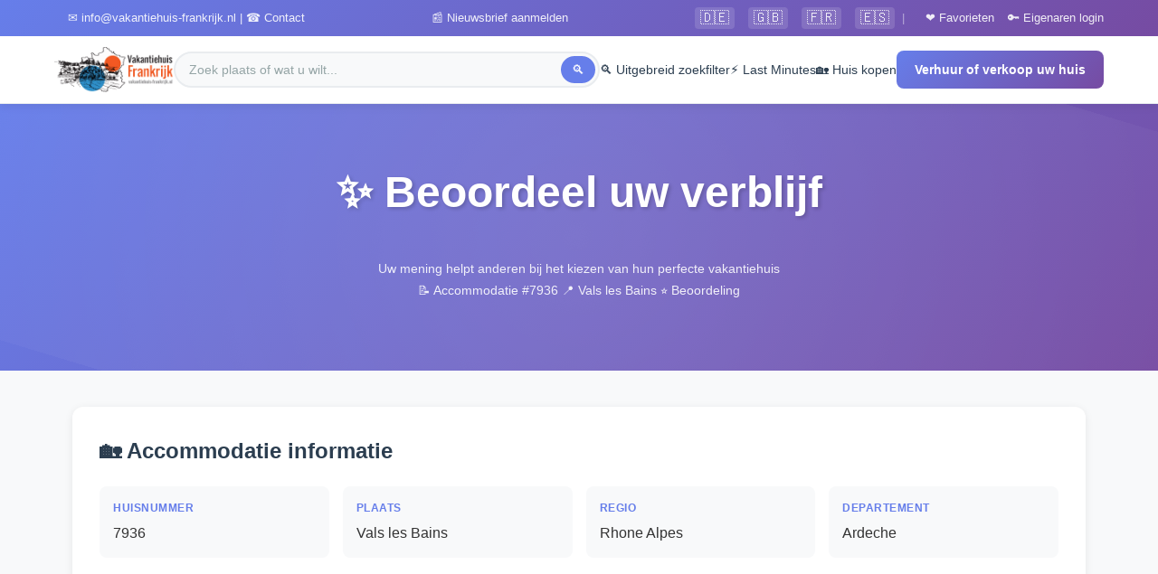

--- FILE ---
content_type: text/html; charset=UTF-8
request_url: https://www.vakantiehuis-frankrijk.nl/reviews/beoordeling.php?vakantiehuis=7936
body_size: 10373
content:

<!DOCTYPE html>
<html lang="nl">

<head>
    <meta charset="UTF-8">
    <meta name="viewport" content="width=device-width, initial-scale=1.0">
    <title>Beoordeling accommodatie 7936 - Vakantiehuis Frankrijk</title>
    <meta name="description" content="Heeft u dit vakantiehuis recentelijk gehuurd? Dan kunt u hier deze vakantiewoning beoordelen.">
    <meta name="robots" content="FOLLOW, INDEX">
    <link rel="stylesheet" href="/css/framework.css">

    <style>
        .review-form-section {
            max-width: 1200px;
            margin: 0 auto;
            padding: 40px 20px;
        }

        .property-info-card {
            background: white;
            border-radius: 12px;
            padding: 30px;
            margin-bottom: 30px;
            box-shadow: 0 2px 10px rgba(0, 0, 0, 0.08);
        }

        .property-info-card h2 {
            color: #2c3e50;
            font-size: 24px;
            margin-bottom: 15px;
            display: flex;
            align-items: center;
            gap: 10px;
        }

        .property-details-grid {
            display: grid;
            grid-template-columns: repeat(auto-fit, minmax(200px, 1fr));
            gap: 15px;
            margin-top: 20px;
        }

        .property-detail-item {
            background: #f8f9fa;
            padding: 15px;
            border-radius: 8px;
        }

        .property-detail-item strong {
            color: #667eea;
            display: block;
            margin-bottom: 5px;
            font-size: 12px;
            text-transform: uppercase;
            letter-spacing: 0.5px;
        }

        .form-card {
            background: white;
            border-radius: 12px;
            padding: 40px;
            box-shadow: 0 2px 10px rgba(0, 0, 0, 0.08);
            margin-bottom: 30px;
        }

        .form-section-title {
            color: #2c3e50;
            font-size: 22px;
            font-weight: 600;
            margin-bottom: 25px;
            padding-bottom: 15px;
            border-bottom: 3px solid #667eea;
        }

        .rating-card {
            background: #f8f9fa;
            border-radius: 10px;
            padding: 20px;
            margin-bottom: 20px;
            transition: all 0.3s ease;
        }

        .rating-card:hover {
            transform: translateY(-2px);
            box-shadow: 0 4px 15px rgba(102, 126, 234, 0.15);
        }

        .rating-label {
            color: #2c3e50;
            font-size: 16px;
            font-weight: 500;
            margin-bottom: 15px;
            display: block;
        }

        .star-rating {
            display: flex;
            gap: 5px;
            justify-content: center;
            align-items: center;
            flex-wrap: wrap;
        }

        .star-rating input[type="radio"] {
            position: absolute;
            opacity: 0;
            width: 0;
            height: 0;
            pointer-events: none;
        }

        .star-rating label {
            font-size: 28px;
            cursor: pointer;
            transition: all 0.2s ease;
            color: #ffc107;
            opacity: 0.4;
            filter: grayscale(100%);
        }

        .star-rating label:hover {
            transform: scale(1.05);
        }

        @media screen and (max-width: 768px) {
            .star-rating label {
                font-size: 24px;
            }

            .star-rating {
                gap: 3px;
            }
        }

        @media screen and (max-width: 480px) {
            .star-rating label {
                font-size: 20px;
            }

            .star-rating {
                gap: 2px;
            }
        }

        .input-group {
            margin-bottom: 20px;
        }

        .input-group label {
            display: block;
            color: #2c3e50;
            font-weight: 500;
            margin-bottom: 8px;
            font-size: 15px;
        }

        .input-group input[type="text"],
        .input-group input[type="email"],
        .input-group textarea {
            width: 100%;
            padding: 12px 15px;
            border: 2px solid #e1e8ed;
            border-radius: 8px;
            font-size: 15px;
            font-family: inherit;
            transition: all 0.3s ease;
        }

        .input-group input[type="text"]:focus,
        .input-group input[type="email"]:focus,
        .input-group textarea:focus {
            outline: none;
            border-color: #667eea;
            box-shadow: 0 0 0 3px rgba(102, 126, 234, 0.1);
        }

        .input-group textarea {
            min-height: 120px;
            resize: vertical;
        }

        .captcha-box {
            background: #f8f9fa;
            border-radius: 10px;
            padding: 25px;
            margin: 30px 0;
            text-align: center;
        }

        .captcha-box label {
            display: block;
            color: #2c3e50;
            font-weight: 500;
            margin-bottom: 15px;
            font-size: 16px;
        }

        .captcha-box input {
            max-width: 200px;
            margin: 15px auto;
            display: block;
            padding: 10px 15px;
            border: 2px solid #e1e8ed;
            border-radius: 8px;
            font-size: 15px;
            text-align: center;
        }

        .captcha-box img {
            margin: 15px auto;
            display: block;
            border-radius: 8px;
            box-shadow: 0 2px 8px rgba(0, 0, 0, 0.1);
        }

        .submit-button {
            background: linear-gradient(135deg, #667eea 0%, #764ba2 100%);
            color: white;
            border: none;
            padding: 15px 40px;
            font-size: 18px;
            font-weight: 600;
            border-radius: 50px;
            cursor: pointer;
            transition: all 0.3s ease;
            width: 100%;
            max-width: 400px;
            display: block;
            margin: 30px auto;
            box-shadow: 0 4px 15px rgba(102, 126, 234, 0.3);
        }

        .submit-button:hover {
            transform: translateY(-2px);
            box-shadow: 0 6px 20px rgba(102, 126, 234, 0.4);
        }

        .info-notice {
            background: #fff3cd;
            border-left: 4px solid #ffc107;
            padding: 20px;
            border-radius: 8px;
            margin: 30px 0;
            color: #856404;
            font-size: 14px;
            line-height: 1.6;
        }

        .info-notice p {
            margin-bottom: 10px;
        }

        .info-notice p:last-child {
            margin-bottom: 0;
        }

        .required-mark {
            color: #e74c3c;
            font-weight: bold;
        }

        @media screen and (max-width: 768px) {
            .review-form-section {
                padding: 20px 10px;
            }

            .form-card,
            .property-info-card {
                padding: 20px;
            }

            .star-rating label {
                font-size: 26px;
            }

            .property-details-grid {
                grid-template-columns: 1fr;
            }
        }

        @media screen and (max-width: 480px) {
            .star-rating label {
                font-size: 22px;
                gap: 5px;
            }

            .submit-button {
                padding: 12px 30px;
                font-size: 16px;
            }
        }
    </style>
</head>

<body>
    <!-- header.php - Aangepaste versie voor Vakantiehuis-Frankrijk -->



<!-- Header Structure -->
<header class="modern-header">
    <!-- Optionele Top Bar -->
    <div class="header-top-bar">
        <div class="header-top-content">
            <a href="/contact_n.php"><span>✉️ info@vakantiehuis-frankrijk.nl | ☎️ Contact</span></a><a href="/nieuwsbriefaanmelden.php"><span>📰 Nieuwsbrief aanmelden</span></a>
            <div class="header-top-right">
                <!-- Taal vlaggetjes - links naar externe vertaalpagina -->
                <div class="language-flags">
                    <a href="/vertalen.php#deutsch" class="flag-btn" title="Deutsch">🇩🇪</a>
                    <a href="/vertalen.php#english" class="flag-btn" title="English">🇬🇧</a>
                    <a href="/vertalen.php#francais" class="flag-btn" title="Français">🇫🇷</a>
                    <a href="/vertalen.php#espanol" class="flag-btn" title="Español">🇪🇸</a>
                </div>
                <span class="top-bar-divider">|</span>
                <a href="/lastminutes/mijn-favorieten.php">❤️ Favorieten</a>
                <a href="/login.php">🔑 Eigenaren login</a>
            </div>
        </div>
    </div>

    <!-- Main Header -->
    <div class="header-main">
        <div class="header-container">
            <!-- Logo -->
            <a href="/index.html" class="header-logo">
                <img class="top-logo" src="/media/excel.png" width="300" height="114" alt="Logo Vakantiehuis Frankrijk">
            </a>

            <!-- Centrale Zoekbalk -->
            <div class="header-search-section">
                <div class="search-wrapper">
                    <form action="/frankrijk/zoeken.php" method="get">
                        <input type="text"
                            name="zoek"
                            class="search-input"
                            placeholder="Zoek plaats of wat u wilt..."
                            autocomplete="off">
                        <button type="submit" class="search-btn">🔍</button>
                    </form>
                </div>
            </div>

            <!-- Desktop Navigatie -->
            <nav class="header-nav">
                <a href="/huur/vakantiewoning-zoeker.php" class="nav-link">
                    🔍 Uitgebreid zoekfilter
                </a>
                <a href="/lastminutes/lastminutesfrankrijk.php" class="nav-link">
                    ⚡ Last Minutes
                </a>
                <a href="/verkopen/index.php" class="nav-link">
                    🏡 Huis kopen
                </a>
                <a href="/adverteren.php" class="header-cta">
                    Verhuur of verkoop uw huis
                </a>
            </nav>

            <!-- Mobile Menu Toggle -->
            <button type="button" class="mobile-menu-toggle" onclick="toggleMobileMenu()">☰</button>
        </div>
    </div>
</header>

<!-- Mobile Menu -->
<div class="mobile-menu-overlay" onclick="closeMobileMenu()"></div>
<div class="mobile-menu">
    <div class="mobile-menu-header">
        <span class="mobile-menu-title">Menu</span>
        <button type="button" class="mobile-menu-close" onclick="closeMobileMenu()">×</button>
    </div>

    <div class="mobile-menu-content">
        <a href="/huur/vakantiewoning-zoeker.php" class="mobile-nav-link">
            🔍 Uitgebreid zoekfilter
        </a>
        <a href="/lastminutes/lastminutesfrankrijk.php" class="mobile-nav-link">
            ⚡ Last Minutes
        </a>
        <a href="/verkopen/index.php" class="mobile-nav-link">
            🏡 Huis kopen
        </a>
        <a href="/adverteren.php" class="mobile-nav-link">
            📝 Verhuur of verkoop uw huis
        </a>
        <a href="/lastminutes/mijn-favorieten.php" class="mobile-nav-link">
            ❤️ Favorieten
        </a>
        <a href="/login.php" class="mobile-nav-link">
            🔑 Eigenaren login
        </a>
        <a href="/nieuwsbriefaanmelden.php" class="mobile-nav-link">
            📰 Nieuwsbrief aanmelden
        </a>
        <a href="/contact_n.php" class="mobile-nav-link">
            📧 Contact
        </a>
        
        <!-- Taalvlaggetjes in mobile menu - links naar externe pagina -->
        <div class="mobile-language-section">
            <span class="mobile-language-label">🌐 Translate / Übersetzen / Traduire</span>
            <div class="mobile-language-flags">
                <a href="/vertalen.php#deutsch" class="flag-btn-mobile" onclick="closeMobileMenu();">🇩🇪 Deutsch</a>
                <a href="/vertalen.php#english" class="flag-btn-mobile" onclick="closeMobileMenu();">🇬🇧 English</a>
                <a href="/vertalen.php#francais" class="flag-btn-mobile" onclick="closeMobileMenu();">🇫🇷 Français</a>
                <a href="/vertalen.php#espanol" class="flag-btn-mobile" onclick="closeMobileMenu();">🇪🇸 Español</a>
            </div>
        </div>
    </div>
</div>

<!-- JavaScript -->
<script>
    (function() {
        var css = document.createElement('style');
        css.type = 'text/css';

        // Basis CSS voor de header
        var cssContent = `
        .modern-header * {
            margin: 0;
            padding: 0;
            box-sizing: border-box;
        }

        /* Header Wrapper */
        .modern-header {
            background: white;
            box-shadow: 0 2px 10px rgba(0,0,0,0.08);
            position: sticky;
            z-index: 999;
            top: 0;
            width: 100%;
            font-family: -apple-system, BlinkMacSystemFont, 'Segoe UI', 'Roboto', 'Helvetica', 'Arial', sans-serif;
        }

        /* Top Bar - Kleine info balk */
        .header-top-bar {
            background: linear-gradient(135deg, #667eea 0%, #764ba2 100%);
            padding: 8px 0;
            display: none;
        }

        .header-top-content {
            max-width: 1200px;
            margin: 0 auto;
            padding: 0 20px;
            display: flex;
            justify-content: space-between;
            align-items: center;
            color: white;
            font-size: 13px;
        }

        .header-top-content a {
            color: white;
            text-decoration: none;
            margin-left: 15px;
            opacity: 0.9;
            transition: opacity 0.3s;
        }

        .header-top-content a:hover {
            opacity: 1;
        }
        
        .header-top-right {
            display: flex;
            align-items: center;
            gap: 5px;
        }
        
        /* Taal vlaggetjes */
        .language-flags {
            display: flex;
            gap: 4px;
            align-items: center;
        }
        
        .flag-btn {
            background: rgba(255,255,255,0.15);
            border: none;
            border-radius: 4px;
            padding: 4px 6px;
            font-size: 16px;
            cursor: pointer;
            transition: all 0.2s ease;
            line-height: 1;
            text-decoration: none;
            display: inline-flex;
            align-items: center;
            justify-content: center;
        }
        
        .flag-btn:hover {
            background: rgba(255,255,255,0.3);
            transform: scale(1.1);
        }
        
        .top-bar-divider {
            color: rgba(255,255,255,0.5);
            margin: 0 8px;
        }
        
        /* Mobile language section */
        .mobile-language-section {
            margin: 12px 8px 15px;
            padding: 12px;
            background: #f0f4ff;
            border-radius: 10px;
        }
        
        .mobile-language-label {
            display: block;
            font-size: 13px;
            color: #667eea;
            margin-bottom: 10px;
            font-weight: 600;
        }
        
        .mobile-language-flags {
            display: grid;
            grid-template-columns: 1fr 1fr;
            gap: 6px;
        }
        
        .flag-btn-mobile {
            background: white;
            border: 2px solid #e9ecef;
            border-radius: 8px;
            padding: 8px;
            font-size: 13px;
            cursor: pointer;
            transition: all 0.2s ease;
            text-align: center;
            text-decoration: none;
            color: #2c3e50;
            display: block;
        }
        
        .flag-btn-mobile:hover {
            border-color: #667eea;
            background: #f0f4ff;
        }

        /* Main Header */
        .header-main {
            background: white;
            padding: 12px 0;
            border-bottom: 1px solid #e9ecef;
        }

        .header-container {
            max-width: 1200px;
            margin: 0 auto;
            padding: 0 20px;
            display: flex;
            justify-content: space-between;
            align-items: center;
            gap: 30px;
        }

        /* Logo Section */
        .header-logo {
            display: flex;
            align-items: center;
            text-decoration: none;
            flex-shrink: 0;
        }

        .header-logo img {
            height: 50px;
            width: auto;
            display: block;
        }

        /* Search Section - Centraal */
        .header-search-section {
            flex: 1;
            max-width: 500px;
            display: flex;
            align-items: center;
            gap: 15px;
        }

        .search-wrapper {
            position: relative;
            flex: 1;
        }

        .search-input {
            width: 100%;
            padding: 10px 40px 10px 15px;
            border: 2px solid #e9ecef;
            border-radius: 25px;
            font-size: 14px;
            transition: all 0.3s;
            background: #f8f9fa;
        }

        .search-input:focus {
            outline: none;
            border-color: #667eea;
            background: white;
            box-shadow: 0 2px 8px rgba(102, 126, 234, 0.2);
        }

        .search-input::placeholder {
            color: #95a5a6;
        }

        .search-btn {
            position: absolute;
            right: 5px;
            top: 50%;
            transform: translateY(-50%);
            background: #667eea;
            border: none;
            color: white;
            cursor: pointer;
            padding: 7px 12px;
            border-radius: 20px;
            font-size: 14px;
            transition: background 0.3s;
        }

        .search-btn:hover {
            background: #5a6fdb;
        }

        /* Navigation Links */
        .header-nav {
            display: flex;
            gap: 25px;
            align-items: center;
        }

        .nav-link {
            color: #2c3e50;
            text-decoration: none;
            font-weight: 500;
            font-size: 14px;
            transition: color 0.3s;
            position: relative;
            white-space: nowrap;
        }

        .nav-link:after {
            content: '';
            position: absolute;
            bottom: -3px;
            left: 0;
            width: 0;
            height: 2px;
            background: #667eea;
            transition: width 0.3s;
        }

        .nav-link:hover {
            color: #667eea;
        }

        .nav-link:hover:after {
            width: 100%;
        }

        /* Special Badges */
        .nav-link-special {
            background: linear-gradient(135deg, #f093fb 0%, #f5576c 100%);
            color: white !important;
            padding: 6px 12px;
            border-radius: 20px;
            font-size: 13px;
        }

        .nav-link-special:hover {
            transform: translateY(-2px);
            box-shadow: 0 4px 8px rgba(245, 87, 108, 0.3);
        }

        .nav-link-special:after {
            display: none;
        }

        /* CTA Button */
        .header-cta {
            background: linear-gradient(135deg, #667eea 0%, #764ba2 100%);
            color: white;
            padding: 10px 20px;
            border-radius: 8px;
            text-decoration: none;
            font-weight: 600;
            font-size: 14px;
            transition: all 0.3s;
            white-space: nowrap;
        }

        .header-cta:hover {
            transform: translateY(-2px);
            box-shadow: 0 5px 15px rgba(102, 126, 234, 0.3);
        }

        /* Mobile Menu Toggle */
        .mobile-menu-toggle {
            display: none;
            background: none;
            border: none;
            font-size: 24px;
            color: #2c3e50;
            cursor: pointer;
            padding: 5px;
        }

        /* Mobile Menu */
        .mobile-menu {
            display: none;
            position: fixed;
            top: 0;
            right: -300px;
            width: 300px;
            height: 100vh;
            height: 100dvh;
            background: white;
            box-shadow: -2px 0 10px rgba(0,0,0,0.1);
            transition: right 0.3s;
            z-index: 1001;
            overflow-y: auto;
            overflow-x: hidden;
            -webkit-overflow-scrolling: touch;
        }

        .mobile-menu.active {
            right: 0;
            display: block;
        }

        .mobile-menu-header {
            background: linear-gradient(135deg, #667eea 0%, #764ba2 100%);
            padding: 15px 20px;
            display: flex;
            justify-content: space-between;
            align-items: center;
            position: sticky;
            top: 0;
            z-index: 10;
        }

        .mobile-menu-title {
            color: white;
            font-weight: 600;
            font-size: 18px;
        }

        .mobile-menu-close {
            background: none;
            border: none;
            color: white;
            font-size: 28px;
            cursor: pointer;
            line-height: 1;
        }

        .mobile-menu-content {
            padding: 10px;
        }

        .mobile-nav-link {
            display: block;
            padding: 15px 20px;
            color: #2c3e50;
            text-decoration: none;
            border-radius: 8px;
            font-weight: 500;
            transition: background 0.3s;
        }

        .mobile-nav-link:hover {
            background: #f8f9fa;
            color: #667eea;
        }

        .mobile-nav-link-special {
            background: linear-gradient(135deg, #f093fb 0%, #f5576c 100%);
            color: white !important;
            margin: 10px;
            text-align: center;
        }

        /* Overlay */
        .mobile-menu-overlay {
            display: none;
            position: fixed;
            top: 0;
            left: 0;
            right: 0;
            bottom: 0;
            background: rgba(0,0,0,0.5);
            z-index: 1000;
        }

        .mobile-menu-overlay.active {
            display: block;
        }

        /* Responsive */
        @media (min-width: 768px) {
            .header-top-bar {
                display: block;
            }
        }

        @media (max-width: 1024px) {
            .header-nav {
                display: none;
            }

            .mobile-menu-toggle {
                display: block;
            }

            .mobile-menu {
                display: block;
            }

            .header-search-section {
                flex: 1;
            }
        }

        @media (max-width: 640px) {
            .header-container {
                gap: 15px;
            }

            .header-logo img {
                height: 40px;
            }

            .header-search-section {
                display: none;
            }

            .mobile-menu {
                width: 280px;
                display: none;
            }
        }

        /* Extra fixes voor mobile menu */
        .mobile-menu-toggle {
            -webkit-tap-highlight-color: transparent;
            touch-action: manipulation;
            user-select: none;
        }

        .mobile-menu {
            -webkit-overflow-scrolling: touch;
        }

        @media (max-width: 1024px) {
            .mobile-menu-toggle {
                display: block !important;
                position: relative;
                z-index: 999;
            }
        }

        body.menu-open {
            position: fixed;
            width: 100%;
            overflow: hidden;
        }
    `;
        css.innerHTML = cssContent;
        document.getElementsByTagName('head')[0].appendChild(css);
    })();
</script>

<script>
    // ============================================
    // MOBILE MENU FUNCTIES
    // ============================================

    window.myToggle2 = function(id) {
        var element = document.getElementById(id);
        var overlay = document.querySelector('.menu-overlay');

        if (element) {
            if (element.style.display === 'none' || element.style.display === '') {
                element.style.display = 'block';
                if (overlay) overlay.style.display = 'block';
                document.body.style.overflow = 'hidden';

                if (window.innerWidth <= 500) {
                    element.scrollIntoView({
                        behavior: 'smooth',
                        block: 'center'
                    });
                }
            } else {
                element.style.display = 'none';
                if (overlay) overlay.style.display = 'none';
                document.body.style.overflow = '';
            }
        }
    };

    function toggleMobileMenu() {
        const menu = document.querySelector('.mobile-menu');
        const overlay = document.querySelector('.mobile-menu-overlay');

        if (menu && overlay) {
            menu.classList.toggle('active');
            overlay.classList.toggle('active');

            if (menu.classList.contains('active')) {
                document.body.style.overflow = 'hidden';
                document.body.style.position = 'fixed';
                document.body.style.width = '100%';
            } else {
                document.body.style.overflow = '';
                document.body.style.position = '';
                document.body.style.width = '';
            }
        }
    }

    function closeMobileMenu() {
        const menu = document.querySelector('.mobile-menu');
        const overlay = document.querySelector('.mobile-menu-overlay');

        if (menu && overlay) {
            menu.classList.remove('active');
            overlay.classList.remove('active');
            document.body.style.overflow = '';
            document.body.style.position = '';
            document.body.style.width = '';
        }
    }

    if (document.readyState === "loading") {
        document.addEventListener("DOMContentLoaded", function() {
            const hamburgerBtn = document.querySelector('.mobile-menu-toggle');
            if (hamburgerBtn) {
                hamburgerBtn.onclick = null;
                hamburgerBtn.addEventListener('click', function(e) {
                    e.preventDefault();
                    e.stopPropagation();
                    toggleMobileMenu();
                });

                hamburgerBtn.addEventListener('touchend', function(e) {
                    e.preventDefault();
                    e.stopPropagation();
                    toggleMobileMenu();
                });
            }

            const closeBtn = document.querySelector('.mobile-menu-close');
            if (closeBtn) {
                closeBtn.onclick = null;
                closeBtn.addEventListener('click', function(e) {
                    e.preventDefault();
                    closeMobileMenu();
                });
            }

            const overlay = document.querySelector('.mobile-menu-overlay');
            if (overlay) {
                overlay.onclick = null;
                overlay.addEventListener('click', function(e) {
                    closeMobileMenu();
                });
            }

            const mobileMenu = document.querySelector('.mobile-menu');
            if (mobileMenu) {
                mobileMenu.addEventListener('click', function(e) {
                    e.stopPropagation();
                });
            }

            document.addEventListener('keydown', function(e) {
                if (e.key === 'Escape') {
                    closeMobileMenu();
                }
            });
        });
    }
</script>
    <!-- Hero Section -->
    <section class="hero-section">
        <div class="hero-content">
            <h1 class="hero-title">✨ Beoordeel uw verblijf</h1>
            <p class="hero-subtitle">
                Uw mening helpt anderen bij het kiezen van hun perfecte vakantiehuis

                <br>
                <span>📝 Accommodatie #7936</span>
                <span>📍 Vals les Bains</span>
                <span>⭐ Beoordeling</span>

            </p>
        </div>
    </section>

    <!-- Main Content -->
    <section class="container">
        <div class="review-form-section">

            <!-- Property Information -->
            <div class="property-info-card">
                <h2>🏡 Accommodatie informatie</h2>
                <div class="property-details-grid">
                    <div class="property-detail-item">
                        <strong>Huisnummer</strong>
                        <span>7936</span>
                    </div>
                    <div class="property-detail-item">
                        <strong>Plaats</strong>
                        <span>Vals les Bains</span>
                    </div>
                    <div class="property-detail-item">
                        <strong>Regio</strong>
                        <span>Rhone Alpes</span>
                    </div>
                                            <div class="property-detail-item">
                            <strong>Departement</strong>
                            <span>Ardeche</span>
                        </div>
                                    </div>
            </div>

            <!-- Review Form -->
            <div class="form-card">
                <form method="post" action="/software/reviews/beoordeling-post-nl.php" id="reviewForm" novalidate>
                    <input type="hidden" name="klantnummer" value="7936">

                    <!-- Personal Information -->
                    <h2 class="form-section-title">Uw gegevens</h2>

                    <div class="input-group">
                        <label for="naam">Naam <span class="required-mark">*</span></label>
                        <input type="text" id="naam" name="naam" required placeholder="Uw volledige naam">
                    </div>

                    <div class="input-group">
                        <label for="email">E-mailadres <span class="required-mark">*</span></label>
                        <input type="email" id="email" name="emailhuurder" required placeholder="uw.email@voorbeeld.nl">
                    </div>

                    <div class="input-group">
                        <label for="plaats">Woonplaats <span class="required-mark">*</span></label>
                        <input type="text" id="plaats" name="plaats" required placeholder="Uw woonplaats">
                    </div>

                    <div class="input-group">
                        <label for="verhuurperiode">Verhuurperiode of Aankomstdatum <span class="required-mark">*</span></label>
                        <input type="text" id="verhuurperiode" name="huurdatum" required placeholder="Bijvoorbeeld:  16 juli 2026">
                    </div>

                    <!-- Ratings -->
                    <h2 class="form-section-title" style="margin-top: 40px;">Uw beoordeling</h2>
                    <p style="color: #7f8c8d; margin-bottom: 25px;">Geef per onderdeel een beoordeling van 1 tot 10 sterren</p>

                    <!-- Gunstige Ligging / locatie -->
                    <div class="rating-card">
                        <label class="rating-label">Gunstige Ligging / locatie <span class="required-mark">*</span></label>
                        <div class="star-rating">
                            <input type="radio" name="locatie" value="1" id="loc_1" required>
                            <label for="loc_1">☆</label>
                            <input type="radio" name="locatie" value="2" id="loc_2">
                            <label for="loc_2">☆</label>
                            <input type="radio" name="locatie" value="3" id="loc_3">
                            <label for="loc_3">☆</label>
                            <input type="radio" name="locatie" value="4" id="loc_4">
                            <label for="loc_4">☆</label>
                            <input type="radio" name="locatie" value="5" id="loc_5">
                            <label for="loc_5">☆</label>
                            <input type="radio" name="locatie" value="6" id="loc_6">
                            <label for="loc_6">☆</label>
                            <input type="radio" name="locatie" value="7" id="loc_7">
                            <label for="loc_7">☆</label>
                            <input type="radio" name="locatie" value="8" id="loc_8">
                            <label for="loc_8">☆</label>
                            <input type="radio" name="locatie" value="9" id="loc_9">
                            <label for="loc_9">☆</label>
                            <input type="radio" name="locatie" value="10" id="loc_10">
                            <label for="loc_10">☆</label>
                        </div>
                    </div>

                    <!-- Staat van onderhoud van het huis / pand -->
                    <div class="rating-card">
                        <label class="rating-label">Staat van onderhoud van het huis / pand <span class="required-mark">*</span></label>
                        <div class="star-rating">
                            <input type="radio" name="bouwkundig" value="1" id="bouw_1" required>
                            <label for="bouw_1">☆</label>
                            <input type="radio" name="bouwkundig" value="2" id="bouw_2">
                            <label for="bouw_2">☆</label>
                            <input type="radio" name="bouwkundig" value="3" id="bouw_3">
                            <label for="bouw_3">☆</label>
                            <input type="radio" name="bouwkundig" value="4" id="bouw_4">
                            <label for="bouw_4">☆</label>
                            <input type="radio" name="bouwkundig" value="5" id="bouw_5">
                            <label for="bouw_5">☆</label>
                            <input type="radio" name="bouwkundig" value="6" id="bouw_6">
                            <label for="bouw_6">☆</label>
                            <input type="radio" name="bouwkundig" value="7" id="bouw_7">
                            <label for="bouw_7">☆</label>
                            <input type="radio" name="bouwkundig" value="8" id="bouw_8">
                            <label for="bouw_8">☆</label>
                            <input type="radio" name="bouwkundig" value="9" id="bouw_9">
                            <label for="bouw_9">☆</label>
                            <input type="radio" name="bouwkundig" value="10" id="bouw_10">
                            <label for="bouw_10">☆</label>
                        </div>
                    </div>

                    <!-- Kwaliteit van de inrichting -->
                    <div class="rating-card">
                        <label class="rating-label">Kwaliteit van de inrichting <span class="required-mark">*</span></label>
                        <div class="star-rating">
                            <input type="radio" name="inrichting" value="1" id="inr_1" required>
                            <label for="inr_1">☆</label>
                            <input type="radio" name="inrichting" value="2" id="inr_2">
                            <label for="inr_2">☆</label>
                            <input type="radio" name="inrichting" value="3" id="inr_3">
                            <label for="inr_3">☆</label>
                            <input type="radio" name="inrichting" value="4" id="inr_4">
                            <label for="inr_4">☆</label>
                            <input type="radio" name="inrichting" value="5" id="inr_5">
                            <label for="inr_5">☆</label>
                            <input type="radio" name="inrichting" value="6" id="inr_6">
                            <label for="inr_6">☆</label>
                            <input type="radio" name="inrichting" value="7" id="inr_7">
                            <label for="inr_7">☆</label>
                            <input type="radio" name="inrichting" value="8" id="inr_8">
                            <label for="inr_8">☆</label>
                            <input type="radio" name="inrichting" value="9" id="inr_9">
                            <label for="inr_9">☆</label>
                            <input type="radio" name="inrichting" value="10" id="inr_10">
                            <label for="inr_10">☆</label>
                        </div>
                    </div>

                    <!-- Kwaliteit buiten / tuin / tuinmeubilair -->
                    <div class="rating-card">
                        <label class="rating-label">Kwaliteit buiten / tuin / tuinmeubilair <span class="required-mark">*</span></label>
                        <div class="star-rating">
                            <input type="radio" name="buitenmeubels" value="1" id="buit_1" required>
                            <label for="buit_1">☆</label>
                            <input type="radio" name="buitenmeubels" value="2" id="buit_2">
                            <label for="buit_2">☆</label>
                            <input type="radio" name="buitenmeubels" value="3" id="buit_3">
                            <label for="buit_3">☆</label>
                            <input type="radio" name="buitenmeubels" value="4" id="buit_4">
                            <label for="buit_4">☆</label>
                            <input type="radio" name="buitenmeubels" value="5" id="buit_5">
                            <label for="buit_5">☆</label>
                            <input type="radio" name="buitenmeubels" value="6" id="buit_6">
                            <label for="buit_6">☆</label>
                            <input type="radio" name="buitenmeubels" value="7" id="buit_7">
                            <label for="buit_7">☆</label>
                            <input type="radio" name="buitenmeubels" value="8" id="buit_8">
                            <label for="buit_8">☆</label>
                            <input type="radio" name="buitenmeubels" value="9" id="buit_9">
                            <label for="buit_9">☆</label>
                            <input type="radio" name="buitenmeubels" value="10" id="buit_10">
                            <label for="buit_10">☆</label>
                        </div>
                    </div>

                    <!-- Gastvrijheid en service verhuurder / beheerder -->
                    <div class="rating-card">
                        <label class="rating-label">Gastvrijheid en service verhuurder / beheerder <span class="required-mark">*</span></label>
                        <div class="star-rating">
                            <input type="radio" name="gastvrij" value="1" id="gast_1" required>
                            <label for="gast_1">☆</label>
                            <input type="radio" name="gastvrij" value="2" id="gast_2">
                            <label for="gast_2">☆</label>
                            <input type="radio" name="gastvrij" value="3" id="gast_3">
                            <label for="gast_3">☆</label>
                            <input type="radio" name="gastvrij" value="4" id="gast_4">
                            <label for="gast_4">☆</label>
                            <input type="radio" name="gastvrij" value="5" id="gast_5">
                            <label for="gast_5">☆</label>
                            <input type="radio" name="gastvrij" value="6" id="gast_6">
                            <label for="gast_6">☆</label>
                            <input type="radio" name="gastvrij" value="7" id="gast_7">
                            <label for="gast_7">☆</label>
                            <input type="radio" name="gastvrij" value="8" id="gast_8">
                            <label for="gast_8">☆</label>
                            <input type="radio" name="gastvrij" value="9" id="gast_9">
                            <label for="gast_9">☆</label>
                            <input type="radio" name="gastvrij" value="10" id="gast_10">
                            <label for="gast_10">☆</label>
                        </div>
                    </div>

                    <!-- Netheid / Schoonmaak / hygiëne -->
                    <div class="rating-card">
                        <label class="rating-label">Netheid / Schoonmaak / hygiëne <span class="required-mark">*</span></label>
                        <div class="star-rating">
                            <input type="radio" name="schoonmaak" value="1" id="schoon_1" required>
                            <label for="schoon_1">☆</label>
                            <input type="radio" name="schoonmaak" value="2" id="schoon_2">
                            <label for="schoon_2">☆</label>
                            <input type="radio" name="schoonmaak" value="3" id="schoon_3">
                            <label for="schoon_3">☆</label>
                            <input type="radio" name="schoonmaak" value="4" id="schoon_4">
                            <label for="schoon_4">☆</label>
                            <input type="radio" name="schoonmaak" value="5" id="schoon_5">
                            <label for="schoon_5">☆</label>
                            <input type="radio" name="schoonmaak" value="6" id="schoon_6">
                            <label for="schoon_6">☆</label>
                            <input type="radio" name="schoonmaak" value="7" id="schoon_7">
                            <label for="schoon_7">☆</label>
                            <input type="radio" name="schoonmaak" value="8" id="schoon_8">
                            <label for="schoon_8">☆</label>
                            <input type="radio" name="schoonmaak" value="9" id="schoon_9">
                            <label for="schoon_9">☆</label>
                            <input type="radio" name="schoonmaak" value="10" id="schoon_10">
                            <label for="schoon_10">☆</label>
                        </div>
                    </div>

                    <!-- Functionaliteit keuken / apparatuur -->
                    <div class="rating-card">
                        <label class="rating-label">Functionaliteit keuken / apparatuur <span class="required-mark">*</span></label>
                        <div class="star-rating">
                            <input type="radio" name="keuken" value="1" id="keuk_1" required>
                            <label for="keuk_1">☆</label>
                            <input type="radio" name="keuken" value="2" id="keuk_2">
                            <label for="keuk_2">☆</label>
                            <input type="radio" name="keuken" value="3" id="keuk_3">
                            <label for="keuk_3">☆</label>
                            <input type="radio" name="keuken" value="4" id="keuk_4">
                            <label for="keuk_4">☆</label>
                            <input type="radio" name="keuken" value="5" id="keuk_5">
                            <label for="keuk_5">☆</label>
                            <input type="radio" name="keuken" value="6" id="keuk_6">
                            <label for="keuk_6">☆</label>
                            <input type="radio" name="keuken" value="7" id="keuk_7">
                            <label for="keuk_7">☆</label>
                            <input type="radio" name="keuken" value="8" id="keuk_8">
                            <label for="keuk_8">☆</label>
                            <input type="radio" name="keuken" value="9" id="keuk_9">
                            <label for="keuk_9">☆</label>
                            <input type="radio" name="keuken" value="10" id="keuk_10">
                            <label for="keuk_10">☆</label>
                        </div>
                    </div>

                    <!-- Kwaliteit bedden -->
                    <div class="rating-card">
                        <label class="rating-label">Kwaliteit bedden <span class="required-mark">*</span></label>
                        <div class="star-rating">
                            <input type="radio" name="bedden" value="1" id="bed_1" required>
                            <label for="bed_1">☆</label>
                            <input type="radio" name="bedden" value="2" id="bed_2">
                            <label for="bed_2">☆</label>
                            <input type="radio" name="bedden" value="3" id="bed_3">
                            <label for="bed_3">☆</label>
                            <input type="radio" name="bedden" value="4" id="bed_4">
                            <label for="bed_4">☆</label>
                            <input type="radio" name="bedden" value="5" id="bed_5">
                            <label for="bed_5">☆</label>
                            <input type="radio" name="bedden" value="6" id="bed_6">
                            <label for="bed_6">☆</label>
                            <input type="radio" name="bedden" value="7" id="bed_7">
                            <label for="bed_7">☆</label>
                            <input type="radio" name="bedden" value="8" id="bed_8">
                            <label for="bed_8">☆</label>
                            <input type="radio" name="bedden" value="9" id="bed_9">
                            <label for="bed_9">☆</label>
                            <input type="radio" name="bedden" value="10" id="bed_10">
                            <label for="bed_10">☆</label>
                        </div>
                    </div>

                    
                    <!-- Presentatie web / foto's / video / teksten -->
                    <div class="rating-card">
                        <label class="rating-label">Presentatie web / foto's / video / teksten <span class="required-mark">*</span></label>
                        <div class="star-rating">
                            <input type="radio" name="fotos" value="1" id="fot_1" required>
                            <label for="fot_1">☆</label>
                            <input type="radio" name="fotos" value="2" id="fot_2">
                            <label for="fot_2">☆</label>
                            <input type="radio" name="fotos" value="3" id="fot_3">
                            <label for="fot_3">☆</label>
                            <input type="radio" name="fotos" value="4" id="fot_4">
                            <label for="fot_4">☆</label>
                            <input type="radio" name="fotos" value="5" id="fot_5">
                            <label for="fot_5">☆</label>
                            <input type="radio" name="fotos" value="6" id="fot_6">
                            <label for="fot_6">☆</label>
                            <input type="radio" name="fotos" value="7" id="fot_7">
                            <label for="fot_7">☆</label>
                            <input type="radio" name="fotos" value="8" id="fot_8">
                            <label for="fot_8">☆</label>
                            <input type="radio" name="fotos" value="9" id="fot_9">
                            <label for="fot_9">☆</label>
                            <input type="radio" name="fotos" value="10" id="fot_10">
                            <label for="fot_10">☆</label>
                        </div>
                    </div>

                    <!-- Aanwezige documentatie over omgeving / tips -->
                    <div class="rating-card">
                        <label class="rating-label">Aanwezige documentatie over omgeving / tips <span class="required-mark">*</span></label>
                        <div class="star-rating">
                            <input type="radio" name="documentatie" value="1" id="doc_1" required>
                            <label for="doc_1">☆</label>
                            <input type="radio" name="documentatie" value="2" id="doc_2">
                            <label for="doc_2">☆</label>
                            <input type="radio" name="documentatie" value="3" id="doc_3">
                            <label for="doc_3">☆</label>
                            <input type="radio" name="documentatie" value="4" id="doc_4">
                            <label for="doc_4">☆</label>
                            <input type="radio" name="documentatie" value="5" id="doc_5">
                            <label for="doc_5">☆</label>
                            <input type="radio" name="documentatie" value="6" id="doc_6">
                            <label for="doc_6">☆</label>
                            <input type="radio" name="documentatie" value="7" id="doc_7">
                            <label for="doc_7">☆</label>
                            <input type="radio" name="documentatie" value="8" id="doc_8">
                            <label for="doc_8">☆</label>
                            <input type="radio" name="documentatie" value="9" id="doc_9">
                            <label for="doc_9">☆</label>
                            <input type="radio" name="documentatie" value="10" id="doc_10">
                            <label for="doc_10">☆</label>
                        </div>
                    </div>

                    <!-- Privacy -->
                    <div class="rating-card">
                        <label class="rating-label">Privacy <span class="required-mark">*</span></label>
                        <div class="star-rating">
                            <input type="radio" name="privacy" value="1" id="priv_1" required>
                            <label for="priv_1">☆</label>
                            <input type="radio" name="privacy" value="2" id="priv_2">
                            <label for="priv_2">☆</label>
                            <input type="radio" name="privacy" value="3" id="priv_3">
                            <label for="priv_3">☆</label>
                            <input type="radio" name="privacy" value="4" id="priv_4">
                            <label for="priv_4">☆</label>
                            <input type="radio" name="privacy" value="5" id="priv_5">
                            <label for="priv_5">☆</label>
                            <input type="radio" name="privacy" value="6" id="priv_6">
                            <label for="priv_6">☆</label>
                            <input type="radio" name="privacy" value="7" id="priv_7">
                            <label for="priv_7">☆</label>
                            <input type="radio" name="privacy" value="8" id="priv_8">
                            <label for="priv_8">☆</label>
                            <input type="radio" name="privacy" value="9" id="priv_9">
                            <label for="priv_9">☆</label>
                            <input type="radio" name="privacy" value="10" id="priv_10">
                            <label for="priv_10">☆</label>
                        </div>
                    </div>

                    
                                            <!-- Internet snelheid / kwaliteit -->
                        <div class="rating-card">
                            <label class="rating-label">Internet snelheid / kwaliteit <span class="required-mark">*</span></label>
                            <div class="star-rating">
                                <input type="radio" name="internet" value="1" id="int_1" required>
                                <label for="int_1">☆</label>
                                <input type="radio" name="internet" value="2" id="int_2">
                                <label for="int_2">☆</label>
                                <input type="radio" name="internet" value="3" id="int_3">
                                <label for="int_3">☆</label>
                                <input type="radio" name="internet" value="4" id="int_4">
                                <label for="int_4">☆</label>
                                <input type="radio" name="internet" value="5" id="int_5">
                                <label for="int_5">☆</label>
                                <input type="radio" name="internet" value="6" id="int_6">
                                <label for="int_6">☆</label>
                                <input type="radio" name="internet" value="7" id="int_7">
                                <label for="int_7">☆</label>
                                <input type="radio" name="internet" value="8" id="int_8">
                                <label for="int_8">☆</label>
                                <input type="radio" name="internet" value="9" id="int_9">
                                <label for="int_9">☆</label>
                                <input type="radio" name="internet" value="10" id="int_10">
                                <label for="int_10">☆</label>
                            </div>
                        </div>
                    
                    <!-- Algemene prijs / kwaliteit verhouding -->
                    <div class="rating-card">
                        <label class="rating-label">Algemene prijs / kwaliteit verhouding <span class="required-mark">*</span></label>
                        <div class="star-rating">
                            <input type="radio" name="prijskwaliteit" value="1" id="prk_1" required>
                            <label for="prk_1">☆</label>
                            <input type="radio" name="prijskwaliteit" value="2" id="prk_2">
                            <label for="prk_2">☆</label>
                            <input type="radio" name="prijskwaliteit" value="3" id="prk_3">
                            <label for="prk_3">☆</label>
                            <input type="radio" name="prijskwaliteit" value="4" id="prk_4">
                            <label for="prk_4">☆</label>
                            <input type="radio" name="prijskwaliteit" value="5" id="prk_5">
                            <label for="prk_5">☆</label>
                            <input type="radio" name="prijskwaliteit" value="6" id="prk_6">
                            <label for="prk_6">☆</label>
                            <input type="radio" name="prijskwaliteit" value="7" id="prk_7">
                            <label for="prk_7">☆</label>
                            <input type="radio" name="prijskwaliteit" value="8" id="prk_8">
                            <label for="prk_8">☆</label>
                            <input type="radio" name="prijskwaliteit" value="9" id="prk_9">
                            <label for="prk_9">☆</label>
                            <input type="radio" name="prijskwaliteit" value="10" id="prk_10">
                            <label for="prk_10">☆</label>
                        </div>
                    </div>


                    <!-- Comments -->
                    <h2 class="form-section-title" style="margin-top: 40px;">Aanvullende opmerkingen</h2>
                    <div class="input-group">
                        <label for="toelichting">Ruimte voor uw toelichting of suggesties</label>
                        <textarea id="toelichting" name="toelichting" placeholder="Deel hier uw ervaringen, tips of suggesties..."></textarea>
                    </div>

                    <!-- Captcha -->
                    <div class="captcha-box">
                        <label for="captcha">🔒 Beveiliging: Vul onderstaande code in</label>
                        <img src="/captcha/simple-php-captcha.php?_CAPTCHA&amp;t=0.04926600+1769143765" alt="CAPTCHA code">                        <input type="text" name="captcha" id="captcha" required placeholder="Vul de code in">
                    </div>

                    <!-- Submit Button -->
                    <button type="submit" class="submit-button">
                        📝 Verzend beoordeling
                    </button>

                    <!-- Information Notice -->
                    <div class="info-notice">
                        <p><strong>Let op:</strong> Vakantiehuis Frankrijk houdt zich het recht voor om reviews/beoordelingen te verwijderen bij het ernstige vermoeden dat de beoordeling opzettelijke valse en/of misleidende informatie bevat of de review wordt gebruikt als pressiemiddel bij een geschil met de verhuurder.</p>

                        <p>Dit geldt ook voor reviews die ongepaste en/of kwetsende inhoud bevatten. Indien een onderwerp een laag cijfer heeft gekregen wordt van de huurder verwacht dat de huurder hierop een toelichting geeft zodat de verhuurder mogelijk snel kan reageren of bepaalde zaken kan aanpassen.</p>

                        <p><strong>Smaad en laster:</strong> Wij hanteren een strikt beleid op het gebied van smaad. Wanneer blijkt of dat redelijkerwijs verondersteld kan worden dat een review is aangemeld om moedwillig de reputatie van een verhuurder of onze website/bedrijf te schaden dan is er veelal sprake van smaad. Het wetboek van strafrecht ziet smaad als een misdrijf en kan mogelijk resulteren in een strafblad. Meestal wordt na de vaststelling van smaad door de rechter een schadevergoeding toegekend.</p>
                    </div>
                </form>
                <h3>Tips voor reviews</h3>
                <p>We hebben een paar nuttige pagina's gemaakt die u meer inzicht geven over het plaatsen van reviews en de gevolgen daarvan.</p>
                <div class="form-choice-cards">

                    <a href="/toelichting-plaatsen-reviews.php">
                        <div class="choice-card selected">
                            <h3>🤩 Veel gemaakte fouten</h3>
                            <p>Fouten bij een review kunnen eenvoudig voorkomen worden</p>
                        </div>
                    </a>
                    <a href="/klachten-over-een-vakantiehuis.php">
                        <div class="choice-card selected">
                            <h3>😠 Wat zijn klachten</h3>
                            <p>Verhelderend artikel over terecht en onterecht klagen.</p>
                        </div>
                    </a>
                    <a href="/huur/privacy-disclaimer-1.php">
                        <div class="choice-card selected">
                            <h3>😲 Privacy verklaring</h3>
                            <p>Nuttig om te weten wat er met uw gegevens gebeurt.</p>
                        </div>
                    </a>
                </div>
            </div>


        </div>
    </section>

    <!-- Footer -->
    <footer>
        <div class="container">
            <div class="footer-content">
                <div class="footer-section">
                    <h4>Over Vakantiehuis Frankrijk</h4>
                    <p>Sinds 2003 helpen wij Nederlandse en Vlaamse vakantiegangers aan de mooiste vakantiehuizen in Frankrijk.</p>
                    <p>Met meer dan 800 Nederlandse en Vlaamse eigenaren en meer dan 100.000 tevreden gasten zijn wij de specialist voor vakantiehuizen in Frankrijk.</p>
                </div>
                
                <div class="footer-section">
                    <h4>Handige Links</h4>
                    <ul class="footer-links">
                        <li><a href="/index.html">HomePage</a></li>
                        <li><a href="/huur/vakantiewoning-zoeker.php">Vakantiehuizen zoeken</a></li>
                        <li><a href="/lastminutes/lastminutesfrankrijk.php">Last Minutes</a></li>
                        <li><a href="/verkopen/index.php">Huizen te koop</a></li>
                        <li><a href="/blogs/blog-frankrijk.php">Regio informatie & Tips</a></li>
                        <li><a href="/verzekeringen/reis-annulering-verzekering.php">Reis- annuleringsverzekering</a></li>
                    </ul>
                </div>
                
                <div class="footer-section">
                    <h4>Voor Eigenaren</h4>
                    <ul class="footer-links">
                        <li><a href="/adverteren.php">Uw huis verhuren</a></li>
                        <li><a href="/adverteren.php">Uw huis verkopen</a></li>
                        <li><a href="/login.php">Eigenaren login</a></li>
                        <li><a href="/adverteren.php">Tarieven</a></li>
                        <li><a href="/algemenevoorwaarden.php">Algemene Voorwaarden</a></li>
                    </ul>
                </div>
                
                <div class="footer-section">
                    <h4>Contact & Service</h4>
                    <ul class="footer-links">
                        <li><a href="/contact_n.php">Contact</a></li>
                        <li><a href="/informatie-vakantiehuis-frankrijk.php">Over ons</a></li>
                        <li><a href="/review-overzicht.php">Wat zeggen anderen?</a></li>
                        <li><a href="/reviews/review-statistieken.php">Review statistieken vakantiehuizen</a></li>
                        <li><a href="/huur/privacy-disclaimer-1.php">Privacy verklaring</a></li>
                        <li><a href="/huur/privacy-disclaimer-1.php">Disclaimer</a></li>
                        <li><a href="/nuttige-paginas.php">Nuttige links</a></li>
                    </ul>
                </div>
            </div>
        </div>
        
        <div class="footer-bottom">
            <div class="container">
                <p>&copy; 2003-2026 Vakantiehuis-Frankrijk.nl | Alle rechten voorbehouden | KvK: 58951601</p>
            </div>
        </div>
    </footer><script src="/js/js2024.js?v=2024.11"></script>
<script src="/js/favorites-sync.js"></script>

    <script>
        // Star rating interaction enhancement
        document.addEventListener('DOMContentLoaded', function() {
            const starRatings = document.querySelectorAll('.star-rating');

            starRatings.forEach(rating => {
                const inputs = Array.from(rating.querySelectorAll('input[type="radio"]'));
                const labels = Array.from(rating.querySelectorAll('label'));

                // Functie om sterren te updaten op basis van geselecteerde waarde
                function updateStars(selectedValue) {
                    const value = parseInt(selectedValue);

                    inputs.forEach((input, index) => {
                        const inputValue = parseInt(input.value);
                        const label = labels[index];

                        if (inputValue <= value) {
                            label.textContent = '⭐';
                            label.style.opacity = '1';
                            label.style.filter = 'none';
                            label.style.transform = 'scale(1.05)';
                        } else {
                            label.textContent = '☆';
                            label.style.opacity = '0.9';
                            label.style.filter = 'grayscale(100%)';
                            label.style.transform = 'scale(1)';
                        }
                    });
                }

                // Reset alle sterren naar lege staat
                function resetStars() {
                    labels.forEach(label => {
                        label.textContent = '☆';
                        label.style.opacity = '0.9';
                        label.style.filter = 'grayscale(100%)';
                        label.style.transform = 'scale(1)';
                    });
                }

                // Click/change event op radio buttons
                inputs.forEach(input => {
                    input.addEventListener('change', function() {
                        updateStars(this.value);
                    });
                });

                // Hover effect
                labels.forEach((label, index) => {
                    label.addEventListener('mouseenter', function() {
                        const value = inputs[index].value;
                        updateStars(value);
                    });
                });

                // Mouse leave
                rating.addEventListener('mouseleave', function() {
                    const checked = rating.querySelector('input:checked');
                    if (checked) {
                        updateStars(checked.value);
                    } else {
                        resetStars();
                    }
                });

                resetStars();

                const checked = rating.querySelector('input:checked');
                if (checked) {
                    updateStars(checked.value);
                }
            });

            // CUSTOM FORM VALIDATIE
            const form = document.getElementById('reviewForm');

            if (form) {
                form.addEventListener('submit', function(e) {
                    e.preventDefault(); // Stop altijd eerst de submit

                    let isValid = true;
                    let firstError = null;

                    // 1. Valideer alle tekst velden
                    const requiredTextFields = form.querySelectorAll('input[required]:not([type="radio"]), textarea[required]');

                    requiredTextFields.forEach(field => {
                        // Reset styling
                        field.style.borderColor = '';

                        if (!field.value.trim()) {
                            isValid = false;
                            field.style.borderColor = '#e74c3c';
                            field.style.transition = 'border-color 0.3s ease';

                            if (!firstError) {
                                firstError = field;
                            }

                            setTimeout(() => {
                                field.style.borderColor = '';
                            }, 4000);
                        }
                    });

                    // 2. Valideer email formaat
                    const emailField = form.querySelector('input[type="email"]');
                    if (emailField && emailField.value.trim()) {
                        const emailRegex = /^[^\s@]+@[^\s@]+\.[^\s@]+$/;
                        if (!emailRegex.test(emailField.value.trim())) {
                            isValid = false;
                            emailField.style.borderColor = '#e74c3c';

                            if (!firstError) {
                                firstError = emailField;
                            }

                            if (typeof showModernPopup === 'function') {
                                showModernPopup({
                                    title: 'Ongeldig e-mailadres',
                                    message: 'Vul een geldig e-mailadres in.',
                                    type: 'warning'
                                });
                            } else {
                                alert('Vul een geldig e-mailadres in.');
                            }

                            setTimeout(() => {
                                emailField.style.borderColor = '';
                            }, 4000);

                            emailField.scrollIntoView({
                                behavior: 'smooth',
                                block: 'center'
                            });
                            emailField.focus();
                            return false;
                        }
                    }

                    // 3. Valideer alle rating groepen
                    const ratingNames = new Set();
                    const allRatingInputs = form.querySelectorAll('.rating-card input[type="radio"][required]');

                    allRatingInputs.forEach(input => {
                        ratingNames.add(input.getAttribute('name'));
                    });

                    const missingRatings = [];
                    ratingNames.forEach(name => {
                        const checked = form.querySelector(`input[name="${name}"]:checked`);
                        if (!checked) {
                            isValid = false;
                            missingRatings.push(name);

                            const input = form.querySelector(`input[name="${name}"]`);
                            if (input) {
                                const card = input.closest('.rating-card');
                                if (card) {
                                    card.style.border = '2px solid #e74c3c';
                                    card.style.transition = 'border 0.3s ease';

                                    if (!firstError) {
                                        firstError = card;
                                    }

                                    setTimeout(() => {
                                        card.style.border = 'none';
                                    }, 4000);
                                }
                            }
                        }
                    });

                    // 4. Toon foutmeldingen
                    if (!isValid) {
                        if (missingRatings.length > 0) {
                            if (typeof showModernPopup === 'function') {
                                showModernPopup({
                                    title: 'Incomplete beoordeling',
                                    message: `Let op: ${missingRatings.length} verplichte beoordeling${missingRatings.length > 1 ? 'en zijn' : ' is'} niet ingevuld.\n\nDe ontbrekende beoordelingen zijn gemarkeerd rood sterretje *.`,
                                    type: 'warning'
                                });
                            } else {
                                alert(`Let op: ${missingRatings.length} verplichte beoordeling${missingRatings.length > 1 ? 'en zijn' : ' is'} niet ingevuld.`);
                            }
                        } else {
                            if (typeof showModernPopup === 'function') {
                                showModernPopup({
                                    title: 'Validatiefout',
                                    message: 'Vul alle verplichte velden in (gemarkeerd met *).',
                                    type: 'warning'
                                });
                            } else {
                                alert('Vul alle verplichte velden in (gemarkeerd met *).');
                            }
                        }

                        // Scroll naar eerste fout
                        if (firstError) {
                            firstError.scrollIntoView({
                                behavior: 'smooth',
                                block: 'center'
                            });
                            if (firstError.focus) {
                                setTimeout(() => firstError.focus(), 500);
                            }
                        }

                        return false;
                    }

                    // 5. Als alles valid is, submit het formulier
                    if (typeof showLoading === 'function') {
                        showLoading('Uw beoordeling wordt verzonden...');
                    }

                    // Submit het formulier
                    form.submit();
                });
            }
        });
    </script>

</body>

</html>

--- FILE ---
content_type: application/javascript
request_url: https://www.vakantiehuis-frankrijk.nl/js/js2024.js?v=2024.11
body_size: 6712
content:
/* ============================================================================
   VAKANTIEHUIS-FRANKRIJK.NL - JAVASCRIPT LIBRARY 2024
   Geoptimaliseerde versie met moderne popup framework, AJAX helpers en utilities
   ============================================================================ */

// ============================================================================
// LEGACY AJAX FUNCTIONS - Geconverteerd naar moderne Fetch API
// ============================================================================

/**
 * Verstuur data via POST of GET
 * @param {string} url - De URL om naar te posten
 * @param {Object} data - Object met key-value pairs
 * @param {string} message - Optioneel succesbericht
 * @param {string} method - POST of GET (default: POST)
 */
function PostArray(url, data, message = '', method = 'POST') {
    method = method.toUpperCase();
    const params = new URLSearchParams(data);
    const fetchUrl = (method === 'GET') ? `${url}?${params.toString()}` : url;

    fetch(fetchUrl, {
            method: method,
            headers: {
                'Content-Type': 'application/x-www-form-urlencoded'
            },
            body: (method === 'POST') ? params : null
        })
        .then(response => response.text())
        .then(result => {
            if (message) {
                showModernPopup({
                    title: 'Gelukt',
                    message: message,
                    type: 'success'
                });
            }
            console.log('Server antwoord:', result);
        })
        .catch(error => {
            console.error('Fout bij versturen:', error);
            showModernPopup({
                title: 'Fout',
                message: 'Kon geen verbinding maken met de server',
                type: 'error'
            });
        });
}

/**
 * Haal data op via GET en plaats in een DIV
 * @param {string} url - De URL om data op te halen
 * @param {string} divId - ID van het element waarin het resultaat wordt geplaatst
 * @param {Object} params - Optionele parameters als object
 */
async function GetAjax(url, divId, params = {}) {
    const queryString = new URLSearchParams(params).toString();
    const fetchUrl = queryString ? `${url}?${queryString}` : url;

    try {
        const response = await fetch(fetchUrl);
        if (!response.ok) throw new Error(`HTTP ${response.status}`);
        const html = await response.text();
        const element = document.getElementById(divId);
        if (element) {
            element.innerHTML = html;
        } else {
            console.warn(`Element met ID '${divId}' niet gevonden`);
        }
    } catch (error) {
        console.error('GetAjax error:', error);
        showModernPopup({
            title: 'Fout',
            message: 'Kon gegevens niet laden',
            type: 'error'
        });
    }
}

/**
 * Verstuur formulier data via POST en plaats resultaat in een DIV
 * @param {string} url - De URL om naar te posten
 * @param {string} divId - ID van het element waarin het resultaat wordt geplaatst
 * @param {string} myForm - ID van het formulier
 */
async function PostAjax(url, divId, myForm) {
    const form = document.getElementById(myForm);
    if (!form) {
        console.error('Formulier niet gevonden:', myForm);
        showModernPopup({
            title: 'Fout',
            message: 'Formulier niet gevonden',
            type: 'error'
        });
        return;
    }

    const formData = new FormData(form);

    try {
        const response = await fetch(url, {
            method: 'POST',
            body: new URLSearchParams(formData)
        });
        if (!response.ok) throw new Error(`HTTP ${response.status}`);
        const html = await response.text();
        const element = document.getElementById(divId);
        if (element) {
            element.innerHTML = html;
        } else {
            console.warn(`Element met ID '${divId}' niet gevonden`);
        }
    } catch (error) {
        console.error('PostAjax error:', error);
        showModernPopup({
            title: 'Fout',
            message: 'Kon gegevens niet versturen:' . error,
            type: 'error'
        });
    }
}

// ============================================================================
// MODERN POPUP FRAMEWORK - Complete Dialog Systeem
// ============================================================================

(function(window, document) {
    'use strict';

    // Configuratie
    const CONFIG = {
        colors: {
            info: '#667eea',
            warning: '#ffc107',
            success: '#28a745',
            error: '#dc3545',
            cancel: '#6c757d'
        },
        zIndex: 99999,
        animationDuration: 300 // ms
    };

    // ========================================================================
    // HELPER FUNCTIES
    // ========================================================================

    /**
     * Verwijder bestaande popup indien aanwezig
     */
    function removeExistingPopup() {
        const old = document.getElementById('modernPopupOverlay');
        if (old) old.remove();
    }

    /**
     * Zorg dat animatie CSS styles zijn toegevoegd
     */
    function ensureAnimationStyles() {
        if (document.getElementById('popupAnimations')) return;
        const style = document.createElement('style');
        style.id = 'popupAnimations';
        style.textContent = `
            @keyframes pf_fadeIn { from { opacity: 0; } to { opacity: 1; } }
            @keyframes pf_slideIn { 
                from { transform: translateY(-30px); opacity: 0; } 
                to { transform: translateY(0); opacity: 1; } 
            }
            @keyframes pf_fadeOut { from { opacity: 1; } to { opacity: 0; } }
            @keyframes pf_slideOut { 
                from { transform: translateY(0); opacity: 1; } 
                to { transform: translateY(-20px); opacity: 0; } 
            }
            @keyframes pf_spin {
                0% { transform: rotate(0deg); }
                100% { transform: rotate(360deg); }
            }
            @keyframes pf_slideInRight {
                from { transform: translateX(400px); opacity: 0; }
                to { transform: translateX(0); opacity: 1; }
            }
            @keyframes pf_slideOutRight {
                from { transform: translateX(0); opacity: 1; }
                to { transform: translateX(400px); opacity: 0; }
            }
        `;
        document.head.appendChild(style);
    }

    /**
     * Bouw overlay element
     */
    function buildOverlay() {
        removeExistingPopup();
        ensureAnimationStyles();

        const overlay = document.createElement('div');
        overlay.id = 'modernPopupOverlay';
        overlay.style.cssText = `
            position: fixed; 
            top: 0; 
            left: 0; 
            width: 100vw; 
            height: 100vh; 
            background: rgba(0,0,0,0.45); 
            display: flex; 
            align-items: center; 
            justify-content: center; 
            z-index: ${CONFIG.zIndex}; 
            animation: pf_fadeIn ${CONFIG.animationDuration}ms ease;
        `;
        return overlay;
    }

    /**
     * Sluit overlay met animatie
     */
    function closeOverlay(overlay, onClosed, cleanupFn) {
        if (!overlay) {
            if (typeof cleanupFn === 'function') cleanupFn();
            if (typeof onClosed === 'function') onClosed();
            return;
        }

        // Animeer uit
        overlay.style.animation = `pf_fadeOut ${CONFIG.animationDuration}ms ease forwards`;
        const popup = overlay.querySelector('.pf_popup');
        if (popup) {
            popup.style.animation = `pf_slideOut ${CONFIG.animationDuration}ms ease forwards`;
        }

        setTimeout(() => {
            overlay.remove();
            if (typeof cleanupFn === 'function') cleanupFn();
            if (typeof onClosed === 'function') onClosed();
        }, CONFIG.animationDuration);
    }

    /**
     * Focus trap - houdt focus binnen popup voor toegankelijkheid
     */
    function trapFocus(container) {
        const focusable = Array.from(container.querySelectorAll(
            'button, [href], input, select, textarea, [tabindex]:not([tabindex="-1"])'
        )).filter(el => !el.hasAttribute('disabled'));

        if (!focusable.length) return () => {};

        const first = focusable[0];
        const last = focusable[focusable.length - 1];

        function handleKey(e) {
            if (e.key === 'Tab') {
                if (e.shiftKey) {
                    if (document.activeElement === first) {
                        e.preventDefault();
                        last.focus();
                    }
                } else {
                    if (document.activeElement === last) {
                        e.preventDefault();
                        first.focus();
                    }
                }
            }
        }

        document.addEventListener('keydown', handleKey);
        return () => document.removeEventListener('keydown', handleKey);
    }

    // ========================================================================
    // POPUP FUNCTIES
    // ========================================================================

    /**
     * Toon moderne popup met melding
     * @param {Object|string} options - Configuratie object of titel (voor backwards compatibility)
     * @param {string} message - Bericht (alleen bij backwards compatibility)
     * @param {string} type - Type: info, warning, success, error
     * @param {function} onClose - Callback bij sluiten
     */
    function showModernPopup(options = {}) {
        // Backwards compatibility: showModernPopup(title, message, type, onClose)
        if (typeof options === 'string') {
            options = {
                title: arguments[0] || 'Melding',
                message: arguments[1] || '',
                type: arguments[2] || 'info',
                onClose: arguments[3] || null
            };
        }

        const {
            title = 'Melding',
            message = '',
            type = 'info',
            onClose = null
        } = options;

        removeExistingPopup();
        ensureAnimationStyles();

        const overlay = buildOverlay();
        const popup = document.createElement('div');
        popup.className = 'pf_popup';
        popup.style.cssText = `
            background: white; 
            padding: 1.6rem; 
            border-radius: 12px; 
            box-shadow: 0 10px 40px rgba(0,0,0,0.15); 
            max-width: 520px; 
            width: 90%; 
            text-align: center; 
            animation: pf_slideIn ${CONFIG.animationDuration}ms ease;
        `;

        // Icon en kleur per type
        const types = {
            info: {
                icon: 'ℹ️',
                color: CONFIG.colors.info
            },
            warning: {
                icon: '⚠️',
                color: CONFIG.colors.warning
            },
            success: {
                icon: '✓',
                color: CONFIG.colors.success
            },
            error: {
                icon: '✖',
                color: CONFIG.colors.error
            }
        };
        const t = types[type] || types.info;

        // Icon
        const icon = document.createElement('div');
        icon.style.cssText = `font-size: 42px; margin-bottom: 12px; color: ${t.color};`;
        icon.textContent = t.icon;

        // Titel
        const titleEl = document.createElement('h3');
        titleEl.style.cssText = 'color: #2c3e50; margin-bottom: 8px; font-size: 1.25rem;';
        titleEl.textContent = title;

        // Bericht
        const msgEl = document.createElement('p');
        msgEl.style.cssText = 'color: #495057; line-height: 1.5; margin-bottom: 18px; white-space: pre-wrap;';
        msgEl.textContent = message;

        // OK button
        const btn = document.createElement('button');
        btn.textContent = 'OK';
        btn.style.cssText = `
            background: ${t.color}; 
            color: white; 
            border: none; 
            padding: 10px 22px; 
            border-radius: 8px; 
            font-size: 15px; 
            cursor: pointer;
            transition: all 0.2s;
        `;
        btn.onmouseover = () => btn.style.transform = 'translateY(-2px)';
        btn.onmouseout = () => btn.style.transform = 'translateY(0)';

        // Event handlers
        const removeTrap = trapFocus(popup);
        const cleanup = () => {
            document.removeEventListener('keydown', escHandler);
            removeTrap();
        };

        function escHandler(e) {
            if (e.key === 'Escape') closeOverlay(overlay, onClose, cleanup);
        }
        document.addEventListener('keydown', escHandler);

        btn.addEventListener('click', () => closeOverlay(overlay, onClose, cleanup));

        // Click outside to close
        overlay.addEventListener('click', (e) => {
            if (e.target === overlay) closeOverlay(overlay, onClose, cleanup);
        });

        // Bouw popup
        popup.appendChild(icon);
        popup.appendChild(titleEl);
        popup.appendChild(msgEl);
        popup.appendChild(btn);
        overlay.appendChild(popup);
        document.body.appendChild(overlay);

        btn.focus();

        return {
            close: () => closeOverlay(overlay, onClose, cleanup)
        };
    }

    /**
     * Toon confirm dialog met OK/Annuleren
     * @param {Object} options - Configuratie
     */
    function showModernConfirm(options = {}) {
        const {
            title = 'Bevestigen',
            message = 'Weet u het zeker?',
            type = 'warning',
            onConfirm = null,
            onCancel = null
        } = options;

        removeExistingPopup();
        ensureAnimationStyles();

        const overlay = buildOverlay();
        const popup = document.createElement('div');
        popup.className = 'pf_popup';
        popup.style.cssText = `
            background: white; 
            padding: 1.6rem; 
            border-radius: 12px; 
            box-shadow: 0 10px 40px rgba(0,0,0,0.15); 
            max-width: 520px; 
            width: 90%; 
            text-align: center; 
            animation: pf_slideIn ${CONFIG.animationDuration}ms ease;
        `;

        const types = {
            info: {
                icon: 'ℹ️',
                color: CONFIG.colors.info
            },
            warning: {
                icon: '⚠️',
                color: CONFIG.colors.warning
            },
            success: {
                icon: '✓',
                color: CONFIG.colors.success
            },
            error: {
                icon: '✖',
                color: CONFIG.colors.error
            }
        };
        const t = types[type] || types.warning;

        // Icon
        const icon = document.createElement('div');
        icon.style.cssText = `font-size: 42px; margin-bottom: 12px; color: ${t.color};`;
        icon.textContent = t.icon;

        // Titel
        const titleEl = document.createElement('h3');
        titleEl.style.cssText = 'color: #2c3e50; margin-bottom: 8px; font-size: 1.25rem;';
        titleEl.textContent = title;

        // Bericht
        const msgEl = document.createElement('p');
        msgEl.style.cssText = 'color: #495057; line-height: 1.5; margin-bottom: 18px; white-space: pre-wrap;';
        msgEl.textContent = message;

        // Button row
        const row = document.createElement('div');
        row.style.cssText = 'display:flex; justify-content:center; gap:12px;';

        // OK button
        const okBtn = document.createElement('button');
        okBtn.textContent = 'OK';
        okBtn.style.cssText = `
            background: ${t.color}; 
            color: white; 
            border: none; 
            padding: 10px 22px; 
            border-radius: 8px; 
            font-size: 15px; 
            cursor: pointer;
            transition: all 0.2s;
        `;
        okBtn.onmouseover = () => okBtn.style.transform = 'translateY(-2px)';
        okBtn.onmouseout = () => okBtn.style.transform = 'translateY(0)';

        // Cancel button
        const cancelBtn = document.createElement('button');
        cancelBtn.textContent = 'Annuleren';
        cancelBtn.style.cssText = `
            background: ${CONFIG.colors.cancel}; 
            color: white; 
            border:none; 
            padding:10px 22px; 
            border-radius:8px; 
            font-size:15px; 
            cursor:pointer;
            transition: all 0.2s;
        `;
        cancelBtn.onmouseover = () => cancelBtn.style.transform = 'translateY(-2px)';
        cancelBtn.onmouseout = () => cancelBtn.style.transform = 'translateY(0)';

        // Event handlers
        const removeTrap = trapFocus(popup);
        const cleanup = () => {
            document.removeEventListener('keydown', escHandler);
            removeTrap();
        };

        function escHandler(e) {
            if (e.key === 'Escape') closeOverlay(overlay, onCancel, cleanup);
        }
        document.addEventListener('keydown', escHandler);

        okBtn.addEventListener('click', () => closeOverlay(overlay, onConfirm, cleanup));
        cancelBtn.addEventListener('click', () => closeOverlay(overlay, onCancel, cleanup));

        // Click outside to cancel
        overlay.addEventListener('click', (e) => {
            if (e.target === overlay) closeOverlay(overlay, onCancel, cleanup);
        });

        // Bouw popup
        row.appendChild(okBtn);
        row.appendChild(cancelBtn);
        popup.appendChild(icon);
        popup.appendChild(titleEl);
        popup.appendChild(msgEl);
        popup.appendChild(row);
        overlay.appendChild(popup);
        document.body.appendChild(overlay);

        okBtn.focus();

        return {
            close: () => closeOverlay(overlay, onCancel, cleanup)
        };
    }

    /**
     * Promise-based confirm (awaitable)
     * @param {Object} options - Configuratie
     * @returns {Promise<boolean>} - true bij OK, false bij Annuleren
     */
    function showModernConfirmPromise(options = {}) {
        return new Promise((resolve) => {
            showModernConfirm(Object.assign({}, options, {
                onConfirm: () => resolve(true),
                onCancel: () => resolve(false)
            }));
        });
    }

    /**
     * Toon loading overlay
     * @param {string} message - Loading bericht
     * @returns {Object} - Object met close() en updateMessage() methodes
     */
    function showLoading(message = 'Laden...') {
        removeExistingPopup();
        ensureAnimationStyles();

        const overlay = buildOverlay();
        const popup = document.createElement('div');
        popup.className = 'pf_popup';
        popup.style.cssText = `
            background: white; 
            padding: 2em; 
            border-radius: 12px;
            box-shadow: 0 10px 40px rgba(0,0,0,0.15);
            max-width: 400px; 
            width: 90%; 
            text-align: center;
            animation: pf_slideIn ${CONFIG.animationDuration}ms ease;
        `;

        // Spinner
        const spinner = document.createElement('div');
        spinner.style.cssText = `
            border: 4px solid #f3f3f3;
            border-top: 4px solid ${CONFIG.colors.info};
            border-radius: 50%;
            width: 50px; 
            height: 50px;
            animation: pf_spin 1s linear infinite;
            margin: 0 auto 20px;
        `;

        // Message
        const msgEl = document.createElement('p');
        msgEl.style.cssText = 'color: #495057; margin: 0; font-size: 15px;';
        msgEl.textContent = message;

        popup.appendChild(spinner);
        popup.appendChild(msgEl);
        overlay.appendChild(popup);
        document.body.appendChild(overlay);

        return {
            close: () => overlay.remove(),
            updateMessage: (newMsg) => msgEl.textContent = newMsg
        };
    }

    /**
     * Toon toast notificatie (bottom-right)
     * @param {string} message - Bericht
     * @param {string} type - Type: info, success, warning, error
     * @param {number} duration - Duur in milliseconden (default: 3000)
     */
    function showToast(message, type = 'info', duration = 3000) {
        ensureAnimationStyles();

        const types = {
            info: {
                icon: 'ℹ️',
                color: CONFIG.colors.info
            },
            success: {
                icon: '✓',
                color: CONFIG.colors.success
            },
            warning: {
                icon: '⚠️',
                color: CONFIG.colors.warning
            },
            error: {
                icon: '✖',
                color: CONFIG.colors.error
            }
        };
        const t = types[type] || types.info;

        const toast = document.createElement('div');
        toast.style.cssText = `
            position: fixed; 
            bottom: 20px; 
            right: 20px; 
            z-index: ${CONFIG.zIndex - 1};
            background: white; 
            border-left: 4px solid ${t.color};
            padding: 15px 20px; 
            border-radius: 8px;
            box-shadow: 0 4px 12px rgba(0,0,0,0.15);
            display: flex; 
            align-items: center; 
            gap: 10px;
            animation: pf_slideInRight 0.3s ease;
            max-width: 350px;
        `;

        const icon = document.createElement('span');
        icon.style.cssText = `font-size: 20px; color: ${t.color}; flex-shrink: 0;`;
        icon.textContent = t.icon;

        const msg = document.createElement('span');
        msg.style.cssText = 'color: #2c3e50; font-size: 14px; line-height: 1.4;';
        msg.textContent = message;

        toast.appendChild(icon);
        toast.appendChild(msg);
        document.body.appendChild(toast);

        setTimeout(() => {
            toast.style.animation = 'pf_slideOutRight 0.3s ease';
            setTimeout(() => toast.remove(), 300);
        }, duration);
    }

    /**
     * POST met single key/value of data object
     * @param {string} url - URL
     * @param {string|Object} keyOrData - Key string of data object
     * @param {any} valueOrMsg - Value of success message
     * @param {string} successMsg - Success message
     * @param {Object} options - Extra opties
     */
    async function PostArray2(url, keyOrData, valueOrMsg = null, successMsg = null, options = {}) {
        // Flexibele API: als keyOrData een object is, behandel als data
        let dataObj;
        if (keyOrData && typeof keyOrData === 'object' && !Array.isArray(keyOrData)) {
            dataObj = keyOrData;
            successMsg = valueOrMsg; // shift parameters
        } else {
            const k = keyOrData;
            const v = valueOrMsg;
            dataObj = {
                [k]: v
            };
        }

        const headers = Object.assign({
            'Content-Type': 'application/x-www-form-urlencoded'
        }, options.headers || {});

        try {
            const resp = await fetch(url, {
                method: 'POST',
                headers,
                body: new URLSearchParams(dataObj)
            });
            const text = await resp.text();
            let parsed = text;
            try {
                parsed = JSON.parse(text);
            } catch (e) {
                /* not JSON */
            }

            if (!resp.ok) {
                showModernPopup({
                    title: 'Fout',
                    message: `Serverfout: ${resp.status} ${resp.statusText}\n${typeof parsed === 'string' ? parsed : (parsed.message || JSON.stringify(parsed))}`,
                    type: 'error'
                });
                console.error('Server fout:', resp.status, resp.statusText, parsed);
                return {
                    ok: false,
                    status: resp.status,
                    body: parsed
                };
            }

            // Success
            if (successMsg) {
                showModernPopup({
                    title: 'Gelukt',
                    message: successMsg,
                    type: 'success'
                });
            }

            return {
                ok: true,
                status: resp.status,
                body: parsed
            };

        } catch (err) {
            console.error('Fout bij versturen:', err);
            showModernPopup({
                title: 'Verbindingsfout',
                message: 'Kan geen verbinding maken met de server.',
                type: 'error'
            });
            return {
                ok: false,
                error: err
            };
        }
    }

    /**
     * POST met confirm dialog eerst
     * @param {string} url - URL
     * @param {string|Object} keyOrData - Key string of data object
     * @param {any} valueOrMsg - Value
     * @param {Object} confirmOptions - Confirm opties (MOET message bevatten)
     * @param {Object} postOptions - POST opties
     */
    async function PostArrayConfirm(url, keyOrData, valueOrMsg = null, confirmOptions = {}, postOptions = {}) {
        // Flexibele parameter handling
        // Als valueOrMsg een object is met 'message', dan is dit waarschijnlijk confirmOptions
        if (valueOrMsg && typeof valueOrMsg === 'object' && valueOrMsg.message) {
            postOptions = confirmOptions || {};
            confirmOptions = valueOrMsg;
            valueOrMsg = null;
        }

        // Validatie: confirmOptions.message is verplicht
        if (!confirmOptions || typeof confirmOptions.message !== 'string' || !confirmOptions.message.trim()) {
            throw new Error('PostArrayConfirm: confirmOptions.message is verplicht en moet niet-leeg zijn');
        }

        // Bouw dataObj
        let dataObj;
        if (keyOrData && typeof keyOrData === 'object' && !Array.isArray(keyOrData)) {
            dataObj = keyOrData;
        } else {
            const k = keyOrData;
            const v = valueOrMsg;
            dataObj = {
                [k]: v
            };
        }

        // Toon confirm
        const ok = await showModernConfirmPromise(Object.assign({
            title: confirmOptions.title || 'Bevestigen',
            message: confirmOptions.message,
            type: confirmOptions.type || 'warning'
        }, confirmOptions));

        if (!ok) {
            // User canceled
            if (typeof confirmOptions.onCancel === 'function') {
                confirmOptions.onCancel();
            }
            return {
                ok: false,
                canceled: true
            };
        }

        // User confirmed -> doe de POST
        const result = await PostArray2(url, dataObj, postOptions.successMsg || null, postOptions);
        if (typeof confirmOptions.onConfirmed === 'function') {
            confirmOptions.onConfirmed(result);
        }
        return result;
    }

    // ========================================================================
    // EXPOSE API
    // ========================================================================

    const api = {
        showModernPopup,
        showModernConfirm,
        showModernConfirmPromise,
        showLoading,
        showToast,
        PostArray2,
        PostArrayConfirm,
        config: CONFIG
    };

    // Attach to window
    window.popupFramework = api;

    // Convenience global functions (backwards compatible)
    window.showModernPopup = showModernPopup;
    window.showModernConfirm = showModernConfirm;
    window.showModernConfirmPromise = showModernConfirmPromise;
    window.showLoading = showLoading;
    window.showToast = showToast;
    window.PostArray2 = PostArray2;
    window.PostArrayConfirm = PostArrayConfirm;

})(window, document);

// ============================================================================
// UTILITY FUNCTIONS
// ============================================================================

/**
 * Laad externe CSS bestand
 * @param {string} href - URL van het CSS bestand
 * @param {Element} before - Element waarvoor het moet worden geplaatst
 * @param {string} media - Media query
 */
function loadCSS(href, before, media) {
    "use strict";
    var ss = window.document.createElement("link");
    var ref = before || window.document.getElementsByTagName("script")[0];
    var sheets = window.document.styleSheets;
    ss.rel = "stylesheet";
    ss.href = href;
    ss.media = "only x";
    ref.parentNode.insertBefore(ss, ref);

    function toggleMedia() {
        var defined;
        for (var i = 0; i < sheets.length; i++) {
            if (sheets[i].href && sheets[i].href.indexOf(href) > -1) {
                defined = true;
            }
        }
        if (defined) {
            ss.media = media || "all";
        } else {
            setTimeout(toggleMedia);
        }
    }
    toggleMedia();
    return ss;
}

/**
 * Toggle visibility van een element
 * @param {string} divje - ID van het element
 */
function myToggle(divje) {
    var x = document.getElementById(divje);
    if (x) {
        if (x.style.display === "none" || x.style.display === "") {
            x.style.display = "block";
        } else {
            x.style.display = "none";
        }
    }
}

/**
 * Submit een formulier programmatisch
 * @param {string} divje - ID van het formulier
 */
function formSubmit(divje) {
    var form = document.getElementById(divje);
    if (form) {
        form.submit();
    }
}

/**
 * Validatie: alleen cijfers en punt toestaan in input field
 * Gebruik: <input type="text" onkeypress="cijfers(event)" onpaste="cijfers(event)">
 * @param {Event} evt - Keyboard of paste event
 */
function cijfers(evt) {
    var theEvent = evt || window.event;

    // Handle paste
    if (theEvent.type === 'paste') {
        key = event.clipboardData.getData('text/plain');
    } else {
        // Handle key press
        var key = theEvent.keyCode || theEvent.which;
        key = String.fromCharCode(key);
    }
    var regex = /[0-9.]/;
    if (!regex.test(key)) {
        theEvent.returnValue = false;
        if (theEvent.preventDefault) theEvent.preventDefault();
    }
}

// ============================================================================
// USAGE EXAMPLES (als commentaar voor referentie)
// ============================================================================

/*

// VOORBEELD 1: Eenvoudige melding
showModernPopup({
    title: 'Gelukt',
    message: 'Uw boeking is verstuurd!',
    type: 'success'
});

// VOORBEELD 2: Bevestiging met callback
showModernConfirm({
    title: 'Woning verwijderen',
    message: 'Weet u zeker dat u deze woning wilt verwijderen?\n\nDeze actie kan niet ongedaan worden gemaakt.',
    type: 'warning',
    onConfirm: function() {
        console.log('Verwijderen bevestigd');
        // Doe de delete actie
    },
    onCancel: function() {
        console.log('Geannuleerd');
    }
});

// VOORBEELD 3: Promise-based confirm (modern, async/await)
async function deleteProperty(id) {
    const confirmed = await showModernConfirmPromise({
        title: 'Verwijderen',
        message: 'Weet u het zeker?',
        type: 'warning'
    });
    
    if (confirmed) {
        await PostArray2('/api/delete.php', {id: id}, 'Verwijderd!');
    }
}

// VOORBEELD 4: Loading indicator
async function saveData() {
    const loading = showLoading('Gegevens opslaan...');
    
    try {
        await PostArray2('/api/save.php', formData, 'Opgeslagen!');
        loading.close();
    } catch (error) {
        loading.close();
        showModernPopup({
            title: 'Fout',
            message: 'Kon niet opslaan',
            type: 'error'
        });
    }
}

// VOORBEELD 5: Toast notificatie
showToast('Wijzigingen opgeslagen', 'success');

// VOORBEELD 6: POST met confirm
async function deleteWithConfirm(id) {
    const result = await PostArrayConfirm(
        '/api/delete.php',
        {id: id},
        null,
        {
            title: 'Verwijderen',
            message: 'Weet u zeker dat u dit wilt verwijderen?',
            type: 'warning'
        },
        {
            successMsg: 'Succesvol verwijderd'
        }
    );
    
    if (result.ok && !result.canceled) {
        console.log('Verwijderd!');
    }
}

// VOORBEELD 7: AJAX get
GetAjax('/api/get-data.php', 'resultDiv', {
    id: 123,
    type: 'property'
});

// VOORBEELD 8: AJAX post met formulier
PostAjax('/api/submit.php', 'resultDiv', 'myFormId');

// VOORBEELD 9: Backwards compatible
showModernPopup('Titel', 'Bericht hier', 'info');

*/